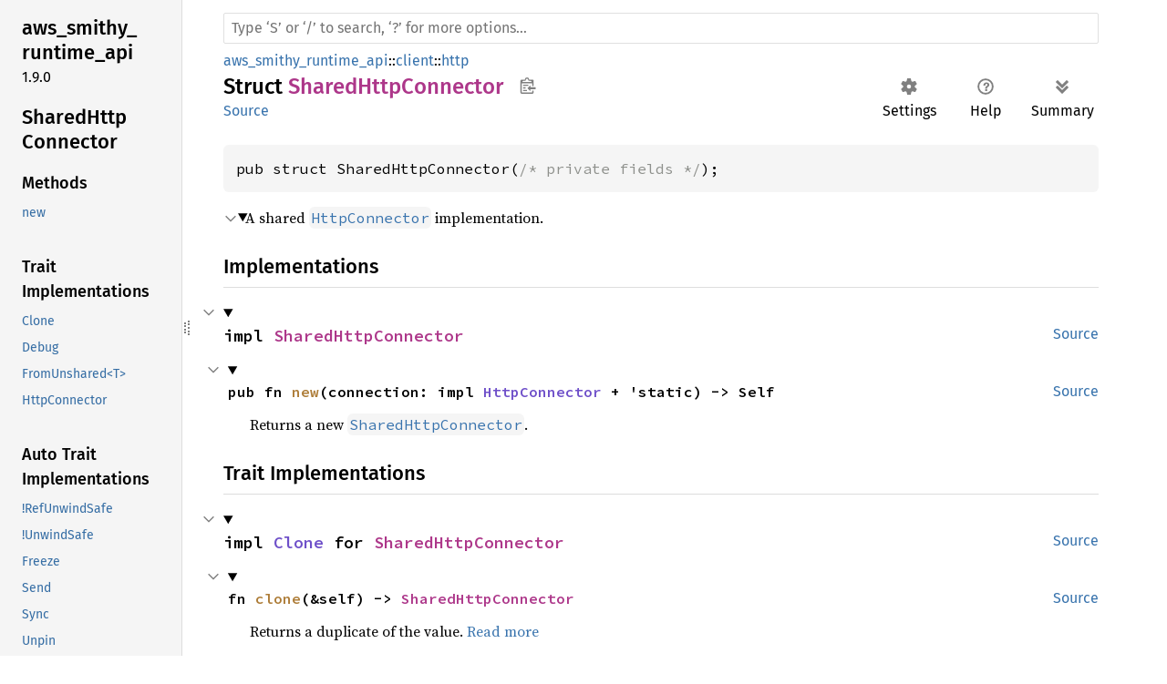

--- FILE ---
content_type: text/html
request_url: https://dev.materialize.com/api/rust-private/aws_smithy_runtime_api/client/http/struct.SharedHttpConnector.html
body_size: 46467
content:
<!DOCTYPE html><html lang="en"><head><meta charset="utf-8"><meta name="viewport" content="width=device-width, initial-scale=1.0"><meta name="generator" content="rustdoc"><meta name="description" content="A shared `HttpConnector` implementation."><title>SharedHttpConnector in aws_smithy_runtime_api::client::http - Rust</title><script>if(window.location.protocol!=="file:")document.head.insertAdjacentHTML("beforeend","SourceSerif4-Regular-6b053e98.ttf.woff2,FiraSans-Italic-81dc35de.woff2,FiraSans-Regular-0fe48ade.woff2,FiraSans-MediumItalic-ccf7e434.woff2,FiraSans-Medium-e1aa3f0a.woff2,SourceCodePro-Regular-8badfe75.ttf.woff2,SourceCodePro-Semibold-aa29a496.ttf.woff2".split(",").map(f=>`<link rel="preload" as="font" type="font/woff2"href="../../../static.files/${f}">`).join(""))</script><link rel="stylesheet" href="../../../static.files/normalize-9960930a.css"><link rel="stylesheet" href="../../../static.files/rustdoc-069232aa.css"><meta name="rustdoc-vars" data-root-path="../../../" data-static-root-path="../../../static.files/" data-current-crate="aws_smithy_runtime_api" data-themes="" data-resource-suffix="" data-rustdoc-version="1.91.0-nightly (c8ca44c98 2025-08-10)" data-channel="nightly" data-search-js="search-6c528b5c.js" data-settings-js="settings-5514c975.js" ><script src="../../../static.files/storage-68b7e25d.js"></script><script defer src="sidebar-items.js"></script><script defer src="../../../static.files/main-eebb9057.js"></script><noscript><link rel="stylesheet" href="../../../static.files/noscript-32bb7600.css"></noscript><link rel="alternate icon" type="image/png" href="../../../static.files/favicon-32x32-6580c154.png"><link rel="icon" type="image/svg+xml" href="../../../static.files/favicon-044be391.svg"><meta name="robots" content="noindex">

</head><body class="rustdoc struct"><!--[if lte IE 11]><div class="warning">This old browser is unsupported and will most likely display funky things.</div><![endif]--><nav class="mobile-topbar"><button class="sidebar-menu-toggle" title="show sidebar"></button></nav><nav class="sidebar"><div class="sidebar-crate"><h2><a href="../../../aws_smithy_runtime_api/index.html">aws_<wbr>smithy_<wbr>runtime_<wbr>api</a><span class="version">1.9.0</span></h2></div><div class="sidebar-elems"><section id="rustdoc-toc"><h2 class="location"><a href="#">Shared<wbr>Http<wbr>Connector</a></h2><h3><a href="#implementations">Methods</a></h3><ul class="block method"><li><a href="#method.new" title="new">new</a></li></ul><h3><a href="#trait-implementations">Trait Implementations</a></h3><ul class="block trait-implementation"><li><a href="#impl-Clone-for-SharedHttpConnector" title="Clone">Clone</a></li><li><a href="#impl-Debug-for-SharedHttpConnector" title="Debug">Debug</a></li><li><a href="#impl-FromUnshared%3CT%3E-for-SharedHttpConnector" title="FromUnshared&#60;T&#62;">FromUnshared&#60;T&#62;</a></li><li><a href="#impl-HttpConnector-for-SharedHttpConnector" title="HttpConnector">HttpConnector</a></li></ul><h3><a href="#synthetic-implementations">Auto Trait Implementations</a></h3><ul class="block synthetic-implementation"><li><a href="#impl-RefUnwindSafe-for-SharedHttpConnector" title="!RefUnwindSafe">!RefUnwindSafe</a></li><li><a href="#impl-UnwindSafe-for-SharedHttpConnector" title="!UnwindSafe">!UnwindSafe</a></li><li><a href="#impl-Freeze-for-SharedHttpConnector" title="Freeze">Freeze</a></li><li><a href="#impl-Send-for-SharedHttpConnector" title="Send">Send</a></li><li><a href="#impl-Sync-for-SharedHttpConnector" title="Sync">Sync</a></li><li><a href="#impl-Unpin-for-SharedHttpConnector" title="Unpin">Unpin</a></li></ul><h3><a href="#blanket-implementations">Blanket Implementations</a></h3><ul class="block blanket-implementation"><li><a href="#impl-Any-for-T" title="Any">Any</a></li><li><a href="#impl-Borrow%3CT%3E-for-T" title="Borrow&#60;T&#62;">Borrow&#60;T&#62;</a></li><li><a href="#impl-BorrowMut%3CT%3E-for-T" title="BorrowMut&#60;T&#62;">BorrowMut&#60;T&#62;</a></li><li><a href="#impl-CloneToUninit-for-T" title="CloneToUninit">CloneToUninit</a></li><li><a href="#impl-From%3CT%3E-for-T" title="From&#60;T&#62;">From&#60;T&#62;</a></li><li><a href="#impl-Instrument-for-T" title="Instrument">Instrument</a></li><li><a href="#impl-Into%3CU%3E-for-T" title="Into&#60;U&#62;">Into&#60;U&#62;</a></li><li><a href="#impl-IntoEither-for-T" title="IntoEither">IntoEither</a></li><li><a href="#impl-IntoShared%3CShared%3E-for-Unshared" title="IntoShared&#60;Shared&#62;">IntoShared&#60;Shared&#62;</a></li><li><a href="#impl-ToOwned-for-T" title="ToOwned">ToOwned</a></li><li><a href="#impl-TryFrom%3CU%3E-for-T" title="TryFrom&#60;U&#62;">TryFrom&#60;U&#62;</a></li><li><a href="#impl-TryInto%3CU%3E-for-T" title="TryInto&#60;U&#62;">TryInto&#60;U&#62;</a></li><li><a href="#impl-VZip%3CV%3E-for-T" title="VZip&#60;V&#62;">VZip&#60;V&#62;</a></li><li><a href="#impl-WithSubscriber-for-T" title="WithSubscriber">WithSubscriber</a></li></ul></section><div id="rustdoc-modnav"><h2><a href="index.html">In aws_<wbr>smithy_<wbr>runtime_<wbr>api::<wbr>client::<wbr>http</a></h2></div></div></nav><div class="sidebar-resizer" title="Drag to resize sidebar"></div><main><div class="width-limiter"><rustdoc-search></rustdoc-search><section id="main-content" class="content"><div class="main-heading"><div class="rustdoc-breadcrumbs"><a href="../../index.html">aws_smithy_runtime_api</a>::<wbr><a href="../index.html">client</a>::<wbr><a href="index.html">http</a></div><h1>Struct <span class="struct">SharedHttpConnector</span><button id="copy-path" title="Copy item path to clipboard">Copy item path</button></h1><rustdoc-toolbar></rustdoc-toolbar><span class="sub-heading"><a class="src" href="../../../src/aws_smithy_runtime_api/client/http.rs.html#84">Source</a> </span></div><pre class="rust item-decl"><code>pub struct SharedHttpConnector(<span class="comment">/* private fields */</span>);</code></pre><details class="toggle top-doc" open><summary class="hideme"><span>Expand description</span></summary><div class="docblock"><p>A shared <a href="trait.HttpConnector.html" title="trait aws_smithy_runtime_api::client::http::HttpConnector"><code>HttpConnector</code></a> implementation.</p>
</div></details><h2 id="implementations" class="section-header">Implementations<a href="#implementations" class="anchor">§</a></h2><div id="implementations-list"><details class="toggle implementors-toggle" open><summary><section id="impl-SharedHttpConnector" class="impl"><a class="src rightside" href="../../../src/aws_smithy_runtime_api/client/http.rs.html#86-91">Source</a><a href="#impl-SharedHttpConnector" class="anchor">§</a><h3 class="code-header">impl <a class="struct" href="struct.SharedHttpConnector.html" title="struct aws_smithy_runtime_api::client::http::SharedHttpConnector">SharedHttpConnector</a></h3></section></summary><div class="impl-items"><details class="toggle method-toggle" open><summary><section id="method.new" class="method"><a class="src rightside" href="../../../src/aws_smithy_runtime_api/client/http.rs.html#88-90">Source</a><h4 class="code-header">pub fn <a href="#method.new" class="fn">new</a>(connection: impl <a class="trait" href="trait.HttpConnector.html" title="trait aws_smithy_runtime_api::client::http::HttpConnector">HttpConnector</a> + 'static) -&gt; Self</h4></section></summary><div class="docblock"><p>Returns a new <a href="struct.SharedHttpConnector.html" title="struct aws_smithy_runtime_api::client::http::SharedHttpConnector"><code>SharedHttpConnector</code></a>.</p>
</div></details></div></details></div><h2 id="trait-implementations" class="section-header">Trait Implementations<a href="#trait-implementations" class="anchor">§</a></h2><div id="trait-implementations-list"><details class="toggle implementors-toggle" open><summary><section id="impl-Clone-for-SharedHttpConnector" class="impl"><a class="src rightside" href="../../../src/aws_smithy_runtime_api/client/http.rs.html#83">Source</a><a href="#impl-Clone-for-SharedHttpConnector" class="anchor">§</a><h3 class="code-header">impl <a class="trait" href="https://doc.rust-lang.org/nightly/core/clone/trait.Clone.html" title="trait core::clone::Clone">Clone</a> for <a class="struct" href="struct.SharedHttpConnector.html" title="struct aws_smithy_runtime_api::client::http::SharedHttpConnector">SharedHttpConnector</a></h3></section></summary><div class="impl-items"><details class="toggle method-toggle" open><summary><section id="method.clone" class="method trait-impl"><a class="src rightside" href="../../../src/aws_smithy_runtime_api/client/http.rs.html#83">Source</a><a href="#method.clone" class="anchor">§</a><h4 class="code-header">fn <a href="https://doc.rust-lang.org/nightly/core/clone/trait.Clone.html#tymethod.clone" class="fn">clone</a>(&amp;self) -&gt; <a class="struct" href="struct.SharedHttpConnector.html" title="struct aws_smithy_runtime_api::client::http::SharedHttpConnector">SharedHttpConnector</a></h4></section></summary><div class='docblock'>Returns a duplicate of the value. <a href="https://doc.rust-lang.org/nightly/core/clone/trait.Clone.html#tymethod.clone">Read more</a></div></details><details class="toggle method-toggle" open><summary><section id="method.clone_from" class="method trait-impl"><span class="rightside"><span class="since" title="Stable since Rust version 1.0.0">1.0.0</span> · <a class="src" href="https://doc.rust-lang.org/nightly/src/core/clone.rs.html#213-215">Source</a></span><a href="#method.clone_from" class="anchor">§</a><h4 class="code-header">fn <a href="https://doc.rust-lang.org/nightly/core/clone/trait.Clone.html#method.clone_from" class="fn">clone_from</a>(&amp;mut self, source: &amp;Self)</h4></section></summary><div class='docblock'>Performs copy-assignment from <code>source</code>. <a href="https://doc.rust-lang.org/nightly/core/clone/trait.Clone.html#method.clone_from">Read more</a></div></details></div></details><details class="toggle implementors-toggle" open><summary><section id="impl-Debug-for-SharedHttpConnector" class="impl"><a class="src rightside" href="../../../src/aws_smithy_runtime_api/client/http.rs.html#83">Source</a><a href="#impl-Debug-for-SharedHttpConnector" class="anchor">§</a><h3 class="code-header">impl <a class="trait" href="https://doc.rust-lang.org/nightly/core/fmt/trait.Debug.html" title="trait core::fmt::Debug">Debug</a> for <a class="struct" href="struct.SharedHttpConnector.html" title="struct aws_smithy_runtime_api::client::http::SharedHttpConnector">SharedHttpConnector</a></h3></section></summary><div class="impl-items"><details class="toggle method-toggle" open><summary><section id="method.fmt" class="method trait-impl"><a class="src rightside" href="../../../src/aws_smithy_runtime_api/client/http.rs.html#83">Source</a><a href="#method.fmt" class="anchor">§</a><h4 class="code-header">fn <a href="https://doc.rust-lang.org/nightly/core/fmt/trait.Debug.html#tymethod.fmt" class="fn">fmt</a>(&amp;self, f: &amp;mut <a class="struct" href="https://doc.rust-lang.org/nightly/core/fmt/struct.Formatter.html" title="struct core::fmt::Formatter">Formatter</a>&lt;'_&gt;) -&gt; <a class="type" href="https://doc.rust-lang.org/nightly/core/fmt/type.Result.html" title="type core::fmt::Result">Result</a></h4></section></summary><div class='docblock'>Formats the value using the given formatter. <a href="https://doc.rust-lang.org/nightly/core/fmt/trait.Debug.html#tymethod.fmt">Read more</a></div></details></div></details><details class="toggle implementors-toggle" open><summary><section id="impl-FromUnshared%3CT%3E-for-SharedHttpConnector" class="impl"><a class="src rightside" href="../../../src/aws_smithy_runtime_api/client/http.rs.html#99">Source</a><a href="#impl-FromUnshared%3CT%3E-for-SharedHttpConnector" class="anchor">§</a><h3 class="code-header">impl&lt;T&gt; <a class="trait" href="../../shared/trait.FromUnshared.html" title="trait aws_smithy_runtime_api::shared::FromUnshared">FromUnshared</a>&lt;T&gt; for <a class="struct" href="struct.SharedHttpConnector.html" title="struct aws_smithy_runtime_api::client::http::SharedHttpConnector">SharedHttpConnector</a><div class="where">where
    T: <a class="trait" href="trait.HttpConnector.html" title="trait aws_smithy_runtime_api::client::http::HttpConnector">HttpConnector</a> + 'static,</div></h3></section></summary><div class="impl-items"><details class="toggle method-toggle" open><summary><section id="method.from_unshared" class="method trait-impl"><a class="src rightside" href="../../../src/aws_smithy_runtime_api/client/http.rs.html#99">Source</a><a href="#method.from_unshared" class="anchor">§</a><h4 class="code-header">fn <a href="../../shared/trait.FromUnshared.html#tymethod.from_unshared" class="fn">from_unshared</a>(value: T) -&gt; Self</h4></section></summary><div class='docblock'>Creates a shared type from an unshared type.</div></details></div></details><details class="toggle implementors-toggle" open><summary><section id="impl-HttpConnector-for-SharedHttpConnector" class="impl"><a class="src rightside" href="../../../src/aws_smithy_runtime_api/client/http.rs.html#93-97">Source</a><a href="#impl-HttpConnector-for-SharedHttpConnector" class="anchor">§</a><h3 class="code-header">impl <a class="trait" href="trait.HttpConnector.html" title="trait aws_smithy_runtime_api::client::http::HttpConnector">HttpConnector</a> for <a class="struct" href="struct.SharedHttpConnector.html" title="struct aws_smithy_runtime_api::client::http::SharedHttpConnector">SharedHttpConnector</a></h3></section></summary><div class="impl-items"><details class="toggle method-toggle" open><summary><section id="method.call" class="method trait-impl"><a class="src rightside" href="../../../src/aws_smithy_runtime_api/client/http.rs.html#94-96">Source</a><a href="#method.call" class="anchor">§</a><h4 class="code-header">fn <a href="trait.HttpConnector.html#tymethod.call" class="fn">call</a>(&amp;self, request: <a class="type" href="../orchestrator/type.HttpRequest.html" title="type aws_smithy_runtime_api::client::orchestrator::HttpRequest">HttpRequest</a>) -&gt; <a class="struct" href="struct.HttpConnectorFuture.html" title="struct aws_smithy_runtime_api::client::http::HttpConnectorFuture">HttpConnectorFuture</a> <a href="#" class="tooltip" data-notable-ty="HttpConnectorFuture">ⓘ</a></h4></section></summary><div class='docblock'>Asynchronously converts a request into a response.</div></details></div></details></div><h2 id="synthetic-implementations" class="section-header">Auto Trait Implementations<a href="#synthetic-implementations" class="anchor">§</a></h2><div id="synthetic-implementations-list"><section id="impl-Freeze-for-SharedHttpConnector" class="impl"><a href="#impl-Freeze-for-SharedHttpConnector" class="anchor">§</a><h3 class="code-header">impl <a class="trait" href="https://doc.rust-lang.org/nightly/core/marker/trait.Freeze.html" title="trait core::marker::Freeze">Freeze</a> for <a class="struct" href="struct.SharedHttpConnector.html" title="struct aws_smithy_runtime_api::client::http::SharedHttpConnector">SharedHttpConnector</a></h3></section><section id="impl-RefUnwindSafe-for-SharedHttpConnector" class="impl"><a href="#impl-RefUnwindSafe-for-SharedHttpConnector" class="anchor">§</a><h3 class="code-header">impl !<a class="trait" href="https://doc.rust-lang.org/nightly/core/panic/unwind_safe/trait.RefUnwindSafe.html" title="trait core::panic::unwind_safe::RefUnwindSafe">RefUnwindSafe</a> for <a class="struct" href="struct.SharedHttpConnector.html" title="struct aws_smithy_runtime_api::client::http::SharedHttpConnector">SharedHttpConnector</a></h3></section><section id="impl-Send-for-SharedHttpConnector" class="impl"><a href="#impl-Send-for-SharedHttpConnector" class="anchor">§</a><h3 class="code-header">impl <a class="trait" href="https://doc.rust-lang.org/nightly/core/marker/trait.Send.html" title="trait core::marker::Send">Send</a> for <a class="struct" href="struct.SharedHttpConnector.html" title="struct aws_smithy_runtime_api::client::http::SharedHttpConnector">SharedHttpConnector</a></h3></section><section id="impl-Sync-for-SharedHttpConnector" class="impl"><a href="#impl-Sync-for-SharedHttpConnector" class="anchor">§</a><h3 class="code-header">impl <a class="trait" href="https://doc.rust-lang.org/nightly/core/marker/trait.Sync.html" title="trait core::marker::Sync">Sync</a> for <a class="struct" href="struct.SharedHttpConnector.html" title="struct aws_smithy_runtime_api::client::http::SharedHttpConnector">SharedHttpConnector</a></h3></section><section id="impl-Unpin-for-SharedHttpConnector" class="impl"><a href="#impl-Unpin-for-SharedHttpConnector" class="anchor">§</a><h3 class="code-header">impl <a class="trait" href="https://doc.rust-lang.org/nightly/core/marker/trait.Unpin.html" title="trait core::marker::Unpin">Unpin</a> for <a class="struct" href="struct.SharedHttpConnector.html" title="struct aws_smithy_runtime_api::client::http::SharedHttpConnector">SharedHttpConnector</a></h3></section><section id="impl-UnwindSafe-for-SharedHttpConnector" class="impl"><a href="#impl-UnwindSafe-for-SharedHttpConnector" class="anchor">§</a><h3 class="code-header">impl !<a class="trait" href="https://doc.rust-lang.org/nightly/core/panic/unwind_safe/trait.UnwindSafe.html" title="trait core::panic::unwind_safe::UnwindSafe">UnwindSafe</a> for <a class="struct" href="struct.SharedHttpConnector.html" title="struct aws_smithy_runtime_api::client::http::SharedHttpConnector">SharedHttpConnector</a></h3></section></div><h2 id="blanket-implementations" class="section-header">Blanket Implementations<a href="#blanket-implementations" class="anchor">§</a></h2><div id="blanket-implementations-list"><details class="toggle implementors-toggle"><summary><section id="impl-Any-for-T" class="impl"><a class="src rightside" href="https://doc.rust-lang.org/nightly/src/core/any.rs.html#138">Source</a><a href="#impl-Any-for-T" class="anchor">§</a><h3 class="code-header">impl&lt;T&gt; <a class="trait" href="https://doc.rust-lang.org/nightly/core/any/trait.Any.html" title="trait core::any::Any">Any</a> for T<div class="where">where
    T: 'static + ?<a class="trait" href="https://doc.rust-lang.org/nightly/core/marker/trait.Sized.html" title="trait core::marker::Sized">Sized</a>,</div></h3></section></summary><div class="impl-items"><details class="toggle method-toggle" open><summary><section id="method.type_id" class="method trait-impl"><a class="src rightside" href="https://doc.rust-lang.org/nightly/src/core/any.rs.html#139">Source</a><a href="#method.type_id" class="anchor">§</a><h4 class="code-header">fn <a href="https://doc.rust-lang.org/nightly/core/any/trait.Any.html#tymethod.type_id" class="fn">type_id</a>(&amp;self) -&gt; <a class="struct" href="https://doc.rust-lang.org/nightly/core/any/struct.TypeId.html" title="struct core::any::TypeId">TypeId</a></h4></section></summary><div class='docblock'>Gets the <code>TypeId</code> of <code>self</code>. <a href="https://doc.rust-lang.org/nightly/core/any/trait.Any.html#tymethod.type_id">Read more</a></div></details></div></details><details class="toggle implementors-toggle"><summary><section id="impl-Borrow%3CT%3E-for-T" class="impl"><a class="src rightside" href="https://doc.rust-lang.org/nightly/src/core/borrow.rs.html#209">Source</a><a href="#impl-Borrow%3CT%3E-for-T" class="anchor">§</a><h3 class="code-header">impl&lt;T&gt; <a class="trait" href="https://doc.rust-lang.org/nightly/core/borrow/trait.Borrow.html" title="trait core::borrow::Borrow">Borrow</a>&lt;T&gt; for T<div class="where">where
    T: ?<a class="trait" href="https://doc.rust-lang.org/nightly/core/marker/trait.Sized.html" title="trait core::marker::Sized">Sized</a>,</div></h3></section></summary><div class="impl-items"><details class="toggle method-toggle" open><summary><section id="method.borrow" class="method trait-impl"><a class="src rightside" href="https://doc.rust-lang.org/nightly/src/core/borrow.rs.html#211">Source</a><a href="#method.borrow" class="anchor">§</a><h4 class="code-header">fn <a href="https://doc.rust-lang.org/nightly/core/borrow/trait.Borrow.html#tymethod.borrow" class="fn">borrow</a>(&amp;self) -&gt; <a class="primitive" href="https://doc.rust-lang.org/nightly/std/primitive.reference.html">&amp;T</a></h4></section></summary><div class='docblock'>Immutably borrows from an owned value. <a href="https://doc.rust-lang.org/nightly/core/borrow/trait.Borrow.html#tymethod.borrow">Read more</a></div></details></div></details><details class="toggle implementors-toggle"><summary><section id="impl-BorrowMut%3CT%3E-for-T" class="impl"><a class="src rightside" href="https://doc.rust-lang.org/nightly/src/core/borrow.rs.html#217">Source</a><a href="#impl-BorrowMut%3CT%3E-for-T" class="anchor">§</a><h3 class="code-header">impl&lt;T&gt; <a class="trait" href="https://doc.rust-lang.org/nightly/core/borrow/trait.BorrowMut.html" title="trait core::borrow::BorrowMut">BorrowMut</a>&lt;T&gt; for T<div class="where">where
    T: ?<a class="trait" href="https://doc.rust-lang.org/nightly/core/marker/trait.Sized.html" title="trait core::marker::Sized">Sized</a>,</div></h3></section></summary><div class="impl-items"><details class="toggle method-toggle" open><summary><section id="method.borrow_mut" class="method trait-impl"><a class="src rightside" href="https://doc.rust-lang.org/nightly/src/core/borrow.rs.html#218">Source</a><a href="#method.borrow_mut" class="anchor">§</a><h4 class="code-header">fn <a href="https://doc.rust-lang.org/nightly/core/borrow/trait.BorrowMut.html#tymethod.borrow_mut" class="fn">borrow_mut</a>(&amp;mut self) -&gt; <a class="primitive" href="https://doc.rust-lang.org/nightly/std/primitive.reference.html">&amp;mut T</a></h4></section></summary><div class='docblock'>Mutably borrows from an owned value. <a href="https://doc.rust-lang.org/nightly/core/borrow/trait.BorrowMut.html#tymethod.borrow_mut">Read more</a></div></details></div></details><details class="toggle implementors-toggle"><summary><section id="impl-CloneToUninit-for-T" class="impl"><a class="src rightside" href="https://doc.rust-lang.org/nightly/src/core/clone.rs.html#483">Source</a><a href="#impl-CloneToUninit-for-T" class="anchor">§</a><h3 class="code-header">impl&lt;T&gt; <a class="trait" href="https://doc.rust-lang.org/nightly/core/clone/trait.CloneToUninit.html" title="trait core::clone::CloneToUninit">CloneToUninit</a> for T<div class="where">where
    T: <a class="trait" href="https://doc.rust-lang.org/nightly/core/clone/trait.Clone.html" title="trait core::clone::Clone">Clone</a>,</div></h3></section></summary><div class="impl-items"><details class="toggle method-toggle" open><summary><section id="method.clone_to_uninit" class="method trait-impl"><a class="src rightside" href="https://doc.rust-lang.org/nightly/src/core/clone.rs.html#485">Source</a><a href="#method.clone_to_uninit" class="anchor">§</a><h4 class="code-header">unsafe fn <a href="https://doc.rust-lang.org/nightly/core/clone/trait.CloneToUninit.html#tymethod.clone_to_uninit" class="fn">clone_to_uninit</a>(&amp;self, dest: <a class="primitive" href="https://doc.rust-lang.org/nightly/std/primitive.pointer.html">*mut </a><a class="primitive" href="https://doc.rust-lang.org/nightly/std/primitive.u8.html">u8</a>)</h4></section></summary><span class="item-info"><div class="stab unstable"><span class="emoji">🔬</span><span>This is a nightly-only experimental API. (<code>clone_to_uninit</code>)</span></div></span><div class='docblock'>Performs copy-assignment from <code>self</code> to <code>dest</code>. <a href="https://doc.rust-lang.org/nightly/core/clone/trait.CloneToUninit.html#tymethod.clone_to_uninit">Read more</a></div></details></div></details><details class="toggle implementors-toggle"><summary><section id="impl-From%3CT%3E-for-T" class="impl"><a class="src rightside" href="https://doc.rust-lang.org/nightly/src/core/convert/mod.rs.html#791">Source</a><a href="#impl-From%3CT%3E-for-T" class="anchor">§</a><h3 class="code-header">impl&lt;T&gt; <a class="trait" href="https://doc.rust-lang.org/nightly/core/convert/trait.From.html" title="trait core::convert::From">From</a>&lt;T&gt; for T</h3></section></summary><div class="impl-items"><details class="toggle method-toggle" open><summary><section id="method.from" class="method trait-impl"><a class="src rightside" href="https://doc.rust-lang.org/nightly/src/core/convert/mod.rs.html#794">Source</a><a href="#method.from" class="anchor">§</a><h4 class="code-header">fn <a href="https://doc.rust-lang.org/nightly/core/convert/trait.From.html#tymethod.from" class="fn">from</a>(t: T) -&gt; T</h4></section></summary><div class="docblock"><p>Returns the argument unchanged.</p>
</div></details></div></details><details class="toggle implementors-toggle"><summary><section id="impl-Instrument-for-T" class="impl"><a class="src rightside" href="../../../src/tracing/instrument.rs.html#325">Source</a><a href="#impl-Instrument-for-T" class="anchor">§</a><h3 class="code-header">impl&lt;T&gt; <a class="trait" href="../../../tracing/instrument/trait.Instrument.html" title="trait tracing::instrument::Instrument">Instrument</a> for T</h3></section></summary><div class="impl-items"><details class="toggle method-toggle" open><summary><section id="method.instrument" class="method trait-impl"><a class="src rightside" href="../../../src/tracing/instrument.rs.html#86">Source</a><a href="#method.instrument" class="anchor">§</a><h4 class="code-header">fn <a href="../../../tracing/instrument/trait.Instrument.html#method.instrument" class="fn">instrument</a>(self, span: <a class="struct" href="../../../tracing/span/struct.Span.html" title="struct tracing::span::Span">Span</a>) -&gt; <a class="struct" href="../../../tracing/instrument/struct.Instrumented.html" title="struct tracing::instrument::Instrumented">Instrumented</a>&lt;Self&gt;</h4></section></summary><div class='docblock'>Instruments this type with the provided <a href="../../../tracing/span/struct.Span.html" title="struct tracing::span::Span"><code>Span</code></a>, returning an
<code>Instrumented</code> wrapper. <a href="../../../tracing/instrument/trait.Instrument.html#method.instrument">Read more</a></div></details><details class="toggle method-toggle" open><summary><section id="method.in_current_span" class="method trait-impl"><a class="src rightside" href="../../../src/tracing/instrument.rs.html#128">Source</a><a href="#method.in_current_span" class="anchor">§</a><h4 class="code-header">fn <a href="../../../tracing/instrument/trait.Instrument.html#method.in_current_span" class="fn">in_current_span</a>(self) -&gt; <a class="struct" href="../../../tracing/instrument/struct.Instrumented.html" title="struct tracing::instrument::Instrumented">Instrumented</a>&lt;Self&gt;</h4></section></summary><div class='docblock'>Instruments this type with the <a href="../../../tracing/span/struct.Span.html#method.current" title="associated function tracing::span::Span::current">current</a> <a href="../../../tracing/span/struct.Span.html" title="struct tracing::span::Span"><code>Span</code></a>, returning an
<code>Instrumented</code> wrapper. <a href="../../../tracing/instrument/trait.Instrument.html#method.in_current_span">Read more</a></div></details></div></details><details class="toggle implementors-toggle"><summary><section id="impl-Into%3CU%3E-for-T" class="impl"><a class="src rightside" href="https://doc.rust-lang.org/nightly/src/core/convert/mod.rs.html#773-775">Source</a><a href="#impl-Into%3CU%3E-for-T" class="anchor">§</a><h3 class="code-header">impl&lt;T, U&gt; <a class="trait" href="https://doc.rust-lang.org/nightly/core/convert/trait.Into.html" title="trait core::convert::Into">Into</a>&lt;U&gt; for T<div class="where">where
    U: <a class="trait" href="https://doc.rust-lang.org/nightly/core/convert/trait.From.html" title="trait core::convert::From">From</a>&lt;T&gt;,</div></h3></section></summary><div class="impl-items"><details class="toggle method-toggle" open><summary><section id="method.into" class="method trait-impl"><a class="src rightside" href="https://doc.rust-lang.org/nightly/src/core/convert/mod.rs.html#783">Source</a><a href="#method.into" class="anchor">§</a><h4 class="code-header">fn <a href="https://doc.rust-lang.org/nightly/core/convert/trait.Into.html#tymethod.into" class="fn">into</a>(self) -&gt; U</h4></section></summary><div class="docblock"><p>Calls <code>U::from(self)</code>.</p>
<p>That is, this conversion is whatever the implementation of
<code><a href="https://doc.rust-lang.org/nightly/core/convert/trait.From.html" title="trait core::convert::From">From</a>&lt;T&gt; for U</code> chooses to do.</p>
</div></details></div></details><details class="toggle implementors-toggle"><summary><section id="impl-IntoEither-for-T" class="impl"><a class="src rightside" href="../../../src/either/into_either.rs.html#64">Source</a><a href="#impl-IntoEither-for-T" class="anchor">§</a><h3 class="code-header">impl&lt;T&gt; <a class="trait" href="../../../either/into_either/trait.IntoEither.html" title="trait either::into_either::IntoEither">IntoEither</a> for T</h3></section></summary><div class="impl-items"><details class="toggle method-toggle" open><summary><section id="method.into_either" class="method trait-impl"><a class="src rightside" href="../../../src/either/into_either.rs.html#29">Source</a><a href="#method.into_either" class="anchor">§</a><h4 class="code-header">fn <a href="../../../either/into_either/trait.IntoEither.html#method.into_either" class="fn">into_either</a>(self, into_left: <a class="primitive" href="https://doc.rust-lang.org/nightly/std/primitive.bool.html">bool</a>) -&gt; <a class="enum" href="../../../either/enum.Either.html" title="enum either::Either">Either</a>&lt;Self, Self&gt;</h4></section></summary><div class='docblock'>Converts <code>self</code> into a <a href="../../../either/enum.Either.html#variant.Left" title="variant either::Either::Left"><code>Left</code></a> variant of <a href="../../../either/enum.Either.html" title="enum either::Either"><code>Either&lt;Self, Self&gt;</code></a>
if <code>into_left</code> is <code>true</code>.
Converts <code>self</code> into a <a href="../../../either/enum.Either.html#variant.Right" title="variant either::Either::Right"><code>Right</code></a> variant of <a href="../../../either/enum.Either.html" title="enum either::Either"><code>Either&lt;Self, Self&gt;</code></a>
otherwise. <a href="../../../either/into_either/trait.IntoEither.html#method.into_either">Read more</a></div></details><details class="toggle method-toggle" open><summary><section id="method.into_either_with" class="method trait-impl"><a class="src rightside" href="../../../src/either/into_either.rs.html#55-57">Source</a><a href="#method.into_either_with" class="anchor">§</a><h4 class="code-header">fn <a href="../../../either/into_either/trait.IntoEither.html#method.into_either_with" class="fn">into_either_with</a>&lt;F&gt;(self, into_left: F) -&gt; <a class="enum" href="../../../either/enum.Either.html" title="enum either::Either">Either</a>&lt;Self, Self&gt;<div class="where">where
    F: <a class="trait" href="https://doc.rust-lang.org/nightly/core/ops/function/trait.FnOnce.html" title="trait core::ops::function::FnOnce">FnOnce</a>(&amp;Self) -&gt; <a class="primitive" href="https://doc.rust-lang.org/nightly/std/primitive.bool.html">bool</a>,</div></h4></section></summary><div class='docblock'>Converts <code>self</code> into a <a href="../../../either/enum.Either.html#variant.Left" title="variant either::Either::Left"><code>Left</code></a> variant of <a href="../../../either/enum.Either.html" title="enum either::Either"><code>Either&lt;Self, Self&gt;</code></a>
if <code>into_left(&amp;self)</code> returns <code>true</code>.
Converts <code>self</code> into a <a href="../../../either/enum.Either.html#variant.Right" title="variant either::Either::Right"><code>Right</code></a> variant of <a href="../../../either/enum.Either.html" title="enum either::Either"><code>Either&lt;Self, Self&gt;</code></a>
otherwise. <a href="../../../either/into_either/trait.IntoEither.html#method.into_either_with">Read more</a></div></details></div></details><details class="toggle implementors-toggle"><summary><section id="impl-IntoShared%3CShared%3E-for-Unshared" class="impl"><a class="src rightside" href="../../../src/aws_smithy_runtime_api/shared.rs.html#114-121">Source</a><a href="#impl-IntoShared%3CShared%3E-for-Unshared" class="anchor">§</a><h3 class="code-header">impl&lt;Unshared, Shared&gt; <a class="trait" href="../../shared/trait.IntoShared.html" title="trait aws_smithy_runtime_api::shared::IntoShared">IntoShared</a>&lt;Shared&gt; for Unshared<div class="where">where
    Shared: <a class="trait" href="../../shared/trait.FromUnshared.html" title="trait aws_smithy_runtime_api::shared::FromUnshared">FromUnshared</a>&lt;Unshared&gt;,</div></h3></section></summary><div class="impl-items"><details class="toggle method-toggle" open><summary><section id="method.into_shared" class="method trait-impl"><a class="src rightside" href="../../../src/aws_smithy_runtime_api/shared.rs.html#118-120">Source</a><a href="#method.into_shared" class="anchor">§</a><h4 class="code-header">fn <a href="../../shared/trait.IntoShared.html#tymethod.into_shared" class="fn">into_shared</a>(self) -&gt; Shared</h4></section></summary><div class='docblock'>Creates a shared type from an unshared type.</div></details></div></details><details class="toggle implementors-toggle"><summary><section id="impl-ToOwned-for-T" class="impl"><a class="src rightside" href="https://doc.rust-lang.org/nightly/src/alloc/borrow.rs.html#82-84">Source</a><a href="#impl-ToOwned-for-T" class="anchor">§</a><h3 class="code-header">impl&lt;T&gt; <a class="trait" href="https://doc.rust-lang.org/nightly/alloc/borrow/trait.ToOwned.html" title="trait alloc::borrow::ToOwned">ToOwned</a> for T<div class="where">where
    T: <a class="trait" href="https://doc.rust-lang.org/nightly/core/clone/trait.Clone.html" title="trait core::clone::Clone">Clone</a>,</div></h3></section></summary><div class="impl-items"><details class="toggle" open><summary><section id="associatedtype.Owned" class="associatedtype trait-impl"><a class="src rightside" href="https://doc.rust-lang.org/nightly/src/alloc/borrow.rs.html#86">Source</a><a href="#associatedtype.Owned" class="anchor">§</a><h4 class="code-header">type <a href="https://doc.rust-lang.org/nightly/alloc/borrow/trait.ToOwned.html#associatedtype.Owned" class="associatedtype">Owned</a> = T</h4></section></summary><div class='docblock'>The resulting type after obtaining ownership.</div></details><details class="toggle method-toggle" open><summary><section id="method.to_owned" class="method trait-impl"><a class="src rightside" href="https://doc.rust-lang.org/nightly/src/alloc/borrow.rs.html#87">Source</a><a href="#method.to_owned" class="anchor">§</a><h4 class="code-header">fn <a href="https://doc.rust-lang.org/nightly/alloc/borrow/trait.ToOwned.html#tymethod.to_owned" class="fn">to_owned</a>(&amp;self) -&gt; T</h4></section></summary><div class='docblock'>Creates owned data from borrowed data, usually by cloning. <a href="https://doc.rust-lang.org/nightly/alloc/borrow/trait.ToOwned.html#tymethod.to_owned">Read more</a></div></details><details class="toggle method-toggle" open><summary><section id="method.clone_into" class="method trait-impl"><a class="src rightside" href="https://doc.rust-lang.org/nightly/src/alloc/borrow.rs.html#91">Source</a><a href="#method.clone_into" class="anchor">§</a><h4 class="code-header">fn <a href="https://doc.rust-lang.org/nightly/alloc/borrow/trait.ToOwned.html#method.clone_into" class="fn">clone_into</a>(&amp;self, target: <a class="primitive" href="https://doc.rust-lang.org/nightly/std/primitive.reference.html">&amp;mut T</a>)</h4></section></summary><div class='docblock'>Uses borrowed data to replace owned data, usually by cloning. <a href="https://doc.rust-lang.org/nightly/alloc/borrow/trait.ToOwned.html#method.clone_into">Read more</a></div></details></div></details><details class="toggle implementors-toggle"><summary><section id="impl-TryFrom%3CU%3E-for-T" class="impl"><a class="src rightside" href="https://doc.rust-lang.org/nightly/src/core/convert/mod.rs.html#833-835">Source</a><a href="#impl-TryFrom%3CU%3E-for-T" class="anchor">§</a><h3 class="code-header">impl&lt;T, U&gt; <a class="trait" href="https://doc.rust-lang.org/nightly/core/convert/trait.TryFrom.html" title="trait core::convert::TryFrom">TryFrom</a>&lt;U&gt; for T<div class="where">where
    U: <a class="trait" href="https://doc.rust-lang.org/nightly/core/convert/trait.Into.html" title="trait core::convert::Into">Into</a>&lt;T&gt;,</div></h3></section></summary><div class="impl-items"><details class="toggle" open><summary><section id="associatedtype.Error-1" class="associatedtype trait-impl"><a class="src rightside" href="https://doc.rust-lang.org/nightly/src/core/convert/mod.rs.html#837">Source</a><a href="#associatedtype.Error-1" class="anchor">§</a><h4 class="code-header">type <a href="https://doc.rust-lang.org/nightly/core/convert/trait.TryFrom.html#associatedtype.Error" class="associatedtype">Error</a> = <a class="enum" href="https://doc.rust-lang.org/nightly/core/convert/enum.Infallible.html" title="enum core::convert::Infallible">Infallible</a></h4></section></summary><div class='docblock'>The type returned in the event of a conversion error.</div></details><details class="toggle method-toggle" open><summary><section id="method.try_from" class="method trait-impl"><a class="src rightside" href="https://doc.rust-lang.org/nightly/src/core/convert/mod.rs.html#840">Source</a><a href="#method.try_from" class="anchor">§</a><h4 class="code-header">fn <a href="https://doc.rust-lang.org/nightly/core/convert/trait.TryFrom.html#tymethod.try_from" class="fn">try_from</a>(value: U) -&gt; <a class="enum" href="https://doc.rust-lang.org/nightly/core/result/enum.Result.html" title="enum core::result::Result">Result</a>&lt;T, &lt;T as <a class="trait" href="https://doc.rust-lang.org/nightly/core/convert/trait.TryFrom.html" title="trait core::convert::TryFrom">TryFrom</a>&lt;U&gt;&gt;::<a class="associatedtype" href="https://doc.rust-lang.org/nightly/core/convert/trait.TryFrom.html#associatedtype.Error" title="type core::convert::TryFrom::Error">Error</a>&gt;</h4></section></summary><div class='docblock'>Performs the conversion.</div></details></div></details><details class="toggle implementors-toggle"><summary><section id="impl-TryInto%3CU%3E-for-T" class="impl"><a class="src rightside" href="https://doc.rust-lang.org/nightly/src/core/convert/mod.rs.html#817-819">Source</a><a href="#impl-TryInto%3CU%3E-for-T" class="anchor">§</a><h3 class="code-header">impl&lt;T, U&gt; <a class="trait" href="https://doc.rust-lang.org/nightly/core/convert/trait.TryInto.html" title="trait core::convert::TryInto">TryInto</a>&lt;U&gt; for T<div class="where">where
    U: <a class="trait" href="https://doc.rust-lang.org/nightly/core/convert/trait.TryFrom.html" title="trait core::convert::TryFrom">TryFrom</a>&lt;T&gt;,</div></h3></section></summary><div class="impl-items"><details class="toggle" open><summary><section id="associatedtype.Error" class="associatedtype trait-impl"><a class="src rightside" href="https://doc.rust-lang.org/nightly/src/core/convert/mod.rs.html#821">Source</a><a href="#associatedtype.Error" class="anchor">§</a><h4 class="code-header">type <a href="https://doc.rust-lang.org/nightly/core/convert/trait.TryInto.html#associatedtype.Error" class="associatedtype">Error</a> = &lt;U as <a class="trait" href="https://doc.rust-lang.org/nightly/core/convert/trait.TryFrom.html" title="trait core::convert::TryFrom">TryFrom</a>&lt;T&gt;&gt;::<a class="associatedtype" href="https://doc.rust-lang.org/nightly/core/convert/trait.TryFrom.html#associatedtype.Error" title="type core::convert::TryFrom::Error">Error</a></h4></section></summary><div class='docblock'>The type returned in the event of a conversion error.</div></details><details class="toggle method-toggle" open><summary><section id="method.try_into" class="method trait-impl"><a class="src rightside" href="https://doc.rust-lang.org/nightly/src/core/convert/mod.rs.html#824">Source</a><a href="#method.try_into" class="anchor">§</a><h4 class="code-header">fn <a href="https://doc.rust-lang.org/nightly/core/convert/trait.TryInto.html#tymethod.try_into" class="fn">try_into</a>(self) -&gt; <a class="enum" href="https://doc.rust-lang.org/nightly/core/result/enum.Result.html" title="enum core::result::Result">Result</a>&lt;U, &lt;U as <a class="trait" href="https://doc.rust-lang.org/nightly/core/convert/trait.TryFrom.html" title="trait core::convert::TryFrom">TryFrom</a>&lt;T&gt;&gt;::<a class="associatedtype" href="https://doc.rust-lang.org/nightly/core/convert/trait.TryFrom.html#associatedtype.Error" title="type core::convert::TryFrom::Error">Error</a>&gt;</h4></section></summary><div class='docblock'>Performs the conversion.</div></details></div></details><details class="toggle implementors-toggle"><summary><section id="impl-VZip%3CV%3E-for-T" class="impl"><a class="src rightside" href="../../../src/ppv_lite86/types.rs.html#221-223">Source</a><a href="#impl-VZip%3CV%3E-for-T" class="anchor">§</a><h3 class="code-header">impl&lt;V, T&gt; <a class="trait" href="../../../ppv_lite86/types/trait.VZip.html" title="trait ppv_lite86::types::VZip">VZip</a>&lt;V&gt; for T<div class="where">where
    V: <a class="trait" href="../../../ppv_lite86/types/trait.MultiLane.html" title="trait ppv_lite86::types::MultiLane">MultiLane</a>&lt;T&gt;,</div></h3></section></summary><div class="impl-items"><section id="method.vzip" class="method trait-impl"><a class="src rightside" href="../../../src/ppv_lite86/types.rs.html#226">Source</a><a href="#method.vzip" class="anchor">§</a><h4 class="code-header">fn <a href="../../../ppv_lite86/types/trait.VZip.html#tymethod.vzip" class="fn">vzip</a>(self) -&gt; V</h4></section></div></details><details class="toggle implementors-toggle"><summary><section id="impl-WithSubscriber-for-T" class="impl"><a class="src rightside" href="../../../src/tracing/instrument.rs.html#393">Source</a><a href="#impl-WithSubscriber-for-T" class="anchor">§</a><h3 class="code-header">impl&lt;T&gt; <a class="trait" href="../../../tracing/instrument/trait.WithSubscriber.html" title="trait tracing::instrument::WithSubscriber">WithSubscriber</a> for T</h3></section></summary><div class="impl-items"><details class="toggle method-toggle" open><summary><section id="method.with_subscriber" class="method trait-impl"><a class="src rightside" href="../../../src/tracing/instrument.rs.html#176-178">Source</a><a href="#method.with_subscriber" class="anchor">§</a><h4 class="code-header">fn <a href="../../../tracing/instrument/trait.WithSubscriber.html#method.with_subscriber" class="fn">with_subscriber</a>&lt;S&gt;(self, subscriber: S) -&gt; <a class="struct" href="../../../tracing/instrument/struct.WithDispatch.html" title="struct tracing::instrument::WithDispatch">WithDispatch</a>&lt;Self&gt;<div class="where">where
    S: <a class="trait" href="https://doc.rust-lang.org/nightly/core/convert/trait.Into.html" title="trait core::convert::Into">Into</a>&lt;<a class="struct" href="../../../tracing_core/dispatcher/struct.Dispatch.html" title="struct tracing_core::dispatcher::Dispatch">Dispatch</a>&gt;,</div></h4></section></summary><div class='docblock'>Attaches the provided <a href="../../../tracing_core/subscriber/trait.Subscriber.html" title="trait tracing_core::subscriber::Subscriber"><code>Subscriber</code></a> to this type, returning a
<a href="../../../tracing/instrument/struct.WithDispatch.html" title="struct tracing::instrument::WithDispatch"><code>WithDispatch</code></a> wrapper. <a href="../../../tracing/instrument/trait.WithSubscriber.html#method.with_subscriber">Read more</a></div></details><details class="toggle method-toggle" open><summary><section id="method.with_current_subscriber" class="method trait-impl"><a class="src rightside" href="../../../src/tracing/instrument.rs.html#228">Source</a><a href="#method.with_current_subscriber" class="anchor">§</a><h4 class="code-header">fn <a href="../../../tracing/instrument/trait.WithSubscriber.html#method.with_current_subscriber" class="fn">with_current_subscriber</a>(self) -&gt; <a class="struct" href="../../../tracing/instrument/struct.WithDispatch.html" title="struct tracing::instrument::WithDispatch">WithDispatch</a>&lt;Self&gt;</h4></section></summary><div class='docblock'>Attaches the current <a href="../../../tracing/dispatcher/index.html#setting-the-default-subscriber" title="mod tracing::dispatcher">default</a> <a href="../../../tracing_core/subscriber/trait.Subscriber.html" title="trait tracing_core::subscriber::Subscriber"><code>Subscriber</code></a> to this type, returning a
<a href="../../../tracing/instrument/struct.WithDispatch.html" title="struct tracing::instrument::WithDispatch"><code>WithDispatch</code></a> wrapper. <a href="../../../tracing/instrument/trait.WithSubscriber.html#method.with_current_subscriber">Read more</a></div></details></div></details></div><script type="text/json" id="notable-traits-data">{"HttpConnectorFuture":"<h3>Notable traits for <code><a class=\"struct\" href=\"struct.HttpConnectorFuture.html\" title=\"struct aws_smithy_runtime_api::client::http::HttpConnectorFuture\">HttpConnectorFuture</a></code></h3><pre><code><div class=\"where\">impl <a class=\"trait\" href=\"https://doc.rust-lang.org/nightly/core/future/future/trait.Future.html\" title=\"trait core::future::future::Future\">Future</a> for <a class=\"struct\" href=\"struct.HttpConnectorFuture.html\" title=\"struct aws_smithy_runtime_api::client::http::HttpConnectorFuture\">HttpConnectorFuture</a></div><div class=\"where\">    type <a href=\"https://doc.rust-lang.org/nightly/core/future/future/trait.Future.html#associatedtype.Output\" class=\"associatedtype\">Output</a> = <a class=\"enum\" href=\"https://doc.rust-lang.org/nightly/core/result/enum.Result.html\" title=\"enum core::result::Result\">Result</a>&lt;<a class=\"type\" href=\"../orchestrator/type.HttpResponse.html\" title=\"type aws_smithy_runtime_api::client::orchestrator::HttpResponse\">HttpResponse</a>, <a class=\"struct\" href=\"../result/struct.ConnectorError.html\" title=\"struct aws_smithy_runtime_api::client::result::ConnectorError\">ConnectorError</a>&gt;;</div>"}</script></section></div></main></body></html>

--- FILE ---
content_type: text/javascript
request_url: https://dev.materialize.com/api/rust-private/static.files/main-eebb9057.js
body_size: 40575
content:
"use strict";window.RUSTDOC_TOOLTIP_HOVER_MS=300;window.RUSTDOC_TOOLTIP_HOVER_EXIT_MS=450;function resourcePath(basename,extension){return getVar("root-path")+basename+getVar("resource-suffix")+extension;}function hideMain(){addClass(document.getElementById(MAIN_ID),"hidden");const toggle=document.getElementById("toggle-all-docs");if(toggle){toggle.setAttribute("disabled","disabled");}}function showMain(){const main=document.getElementById(MAIN_ID);if(!main){return;}removeClass(main,"hidden");const mainHeading=main.querySelector(".main-heading");if(mainHeading&&window.searchState.rustdocToolbar){if(window.searchState.rustdocToolbar.parentElement){window.searchState.rustdocToolbar.parentElement.removeChild(window.searchState.rustdocToolbar,);}mainHeading.appendChild(window.searchState.rustdocToolbar);}const toggle=document.getElementById("toggle-all-docs");if(toggle){toggle.removeAttribute("disabled");}}window.rootPath=getVar("root-path");window.currentCrate=getVar("current-crate");function setMobileTopbar(){const mobileTopbar=document.querySelector(".mobile-topbar");const locationTitle=document.querySelector(".sidebar h2.location");if(mobileTopbar){const mobileTitle=document.createElement("h2");mobileTitle.className="location";if(hasClass(document.querySelector(".rustdoc"),"crate")){mobileTitle.innerHTML=`Crate <a href="#">${window.currentCrate}</a>`;}else if(locationTitle){mobileTitle.innerHTML=locationTitle.innerHTML;}mobileTopbar.appendChild(mobileTitle);}}function getVirtualKey(ev){if("key"in ev&&typeof ev.key!=="undefined"){return ev.key;}const c=ev.charCode||ev.keyCode;if(c===27){return"Escape";}return String.fromCharCode(c);}const MAIN_ID="main-content";const SETTINGS_BUTTON_ID="settings-menu";const ALTERNATIVE_DISPLAY_ID="alternative-display";const NOT_DISPLAYED_ID="not-displayed";const HELP_BUTTON_ID="help-button";function getSettingsButton(){return document.getElementById(SETTINGS_BUTTON_ID);}function getHelpButton(){return document.getElementById(HELP_BUTTON_ID);}function getNakedUrl(){return window.location.href.split("?")[0].split("#")[0];}function insertAfter(newNode,referenceNode){referenceNode.parentNode.insertBefore(newNode,referenceNode.nextSibling);}function getOrCreateSection(id,classes){let el=document.getElementById(id);if(!el){el=document.createElement("section");el.id=id;el.className=classes;insertAfter(el,document.getElementById(MAIN_ID));}return el;}function getAlternativeDisplayElem(){return getOrCreateSection(ALTERNATIVE_DISPLAY_ID,"content hidden");}function getNotDisplayedElem(){return getOrCreateSection(NOT_DISPLAYED_ID,"hidden");}function switchDisplayedElement(elemToDisplay){const el=getAlternativeDisplayElem();if(el.children.length>0){getNotDisplayedElem().appendChild(el.firstElementChild);}if(elemToDisplay===null){addClass(el,"hidden");showMain();return;}el.appendChild(elemToDisplay);hideMain();removeClass(el,"hidden");const mainHeading=elemToDisplay.querySelector(".main-heading");if(mainHeading&&window.searchState.rustdocToolbar){if(window.searchState.rustdocToolbar.parentElement){window.searchState.rustdocToolbar.parentElement.removeChild(window.searchState.rustdocToolbar,);}mainHeading.appendChild(window.searchState.rustdocToolbar);}}function browserSupportsHistoryApi(){return window.history&&typeof window.history.pushState==="function";}function preLoadCss(cssUrl){const link=document.createElement("link");link.href=cssUrl;link.rel="preload";link.as="style";document.getElementsByTagName("head")[0].appendChild(link);}(function(){const isHelpPage=window.location.pathname.endsWith("/help.html");function loadScript(url,errorCallback){const script=document.createElement("script");script.src=url;if(errorCallback!==undefined){script.onerror=errorCallback;}document.head.append(script);}const settingsButton=getSettingsButton();if(settingsButton){settingsButton.onclick=event=>{if(event.ctrlKey||event.altKey||event.metaKey){return;}window.hideAllModals(false);addClass(getSettingsButton(),"rotate");event.preventDefault();loadScript(getVar("static-root-path")+getVar("settings-js"));setTimeout(()=>{const themes=getVar("themes").split(",");for(const theme of themes){if(theme!==""){preLoadCss(getVar("root-path")+theme+".css");}}},0);};}window.searchState={rustdocToolbar:document.querySelector("rustdoc-toolbar"),loadingText:"Loading search results...",input:document.getElementsByClassName("search-input")[0],outputElement:()=>{let el=document.getElementById("search");if(!el){el=document.createElement("section");el.id="search";getNotDisplayedElem().appendChild(el);}return el;},title:document.title,titleBeforeSearch:document.title,timeout:null,currentTab:0,focusedByTab:[null,null,null],clearInputTimeout:()=>{if(window.searchState.timeout!==null){clearTimeout(window.searchState.timeout);window.searchState.timeout=null;}},isDisplayed:()=>{const outputElement=window.searchState.outputElement();return!!outputElement&&!!outputElement.parentElement&&outputElement.parentElement.id===ALTERNATIVE_DISPLAY_ID;},focus:()=>{window.searchState.input&&window.searchState.input.focus();},defocus:()=>{window.searchState.input&&window.searchState.input.blur();},showResults:search=>{if(search===null||typeof search==="undefined"){search=window.searchState.outputElement();}switchDisplayedElement(search);document.title=window.searchState.title;},removeQueryParameters:()=>{document.title=window.searchState.titleBeforeSearch;if(browserSupportsHistoryApi()){history.replaceState(null,"",getNakedUrl()+window.location.hash);}},hideResults:()=>{switchDisplayedElement(null);window.searchState.removeQueryParameters();},getQueryStringParams:()=>{const params={};window.location.search.substring(1).split("&").map(s=>{const pair=s.split("=").map(x=>x.replace(/\+/g," "));params[decodeURIComponent(pair[0])]=typeof pair[1]==="undefined"?null:decodeURIComponent(pair[1]);});return params;},setup:()=>{const search_input=window.searchState.input;if(!search_input){return;}let searchLoaded=false;function sendSearchForm(){document.getElementsByClassName("search-form")[0].submit();}function loadSearch(){if(!searchLoaded){searchLoaded=true;loadScript(getVar("static-root-path")+getVar("search-js"),sendSearchForm);loadScript(resourcePath("search-index",".js"),sendSearchForm);}}search_input.addEventListener("focus",()=>{window.searchState.origPlaceholder=search_input.placeholder;search_input.placeholder="Type your search here.";loadSearch();});if(search_input.value!==""){loadSearch();}const params=window.searchState.getQueryStringParams();if(params.search!==undefined){window.searchState.setLoadingSearch();loadSearch();}},setLoadingSearch:()=>{const search=window.searchState.outputElement();if(!search){return;}search.innerHTML="<h3 class=\"search-loading\">"+window.searchState.loadingText+"</h3>";window.searchState.showResults(search);},descShards:new Map(),loadDesc:async function({descShard,descIndex}){if(descShard.promise===null){descShard.promise=new Promise((resolve,reject)=>{descShard.resolve=resolve;const ds=descShard;const fname=`${ds.crate}-desc-${ds.shard}-`;const url=resourcePath(`search.desc/${descShard.crate}/${fname}`,".js",);loadScript(url,reject);});}const list=await descShard.promise;return list[descIndex];},loadedDescShard:function(crate,shard,data){this.descShards.get(crate)[shard].resolve(data.split("\n"));},};const toggleAllDocsId="toggle-all-docs";let savedHash="";function handleHashes(ev){if(ev!==null&&window.searchState.isDisplayed()&&ev.newURL){switchDisplayedElement(null);const hash=ev.newURL.slice(ev.newURL.indexOf("#")+1);if(browserSupportsHistoryApi()){history.replaceState(null,"",getNakedUrl()+window.location.search+"#"+hash);}const elem=document.getElementById(hash);if(elem){elem.scrollIntoView();}}const pageId=window.location.hash.replace(/^#/,"");if(savedHash!==pageId){savedHash=pageId;if(pageId!==""){expandSection(pageId);}}if(savedHash.startsWith("impl-")){const splitAt=savedHash.indexOf("/");if(splitAt!==-1){const implId=savedHash.slice(0,splitAt);const assocId=savedHash.slice(splitAt+1);const implElems=document.querySelectorAll(`details > summary > section[id^="${implId}"]`,);onEachLazy(implElems,implElem=>{const numbered=/^(.+?)-([0-9]+)$/.exec(implElem.id);if(implElem.id!==implId&&(!numbered||numbered[1]!==implId)){return false;}return onEachLazy(implElem.parentElement.parentElement.querySelectorAll(`[id^="${assocId}"]`),item=>{const numbered=/^(.+?)-([0-9]+)$/.exec(item.id);if(item.id===assocId||(numbered&&numbered[1]===assocId)){openParentDetails(item);item.scrollIntoView();setTimeout(()=>{window.location.replace("#"+item.id);},0);return true;}},);});}}}function onHashChange(ev){hideSidebar();handleHashes(ev);}function openParentDetails(elem){while(elem){if(elem.tagName==="DETAILS"){elem.open=true;}elem=elem.parentElement;}}function expandSection(id){openParentDetails(document.getElementById(id));}function handleEscape(ev){window.searchState.clearInputTimeout();window.searchState.hideResults();ev.preventDefault();window.searchState.defocus();window.hideAllModals(true);}function handleShortcut(ev){const disableShortcuts=getSettingValue("disable-shortcuts")==="true";if(ev.ctrlKey||ev.altKey||ev.metaKey||disableShortcuts){return;}if(document.activeElement&&document.activeElement.tagName==="INPUT"&&document.activeElement.type!=="checkbox"&&document.activeElement.type!=="radio"){switch(getVirtualKey(ev)){case"Escape":handleEscape(ev);break;}}else{switch(getVirtualKey(ev)){case"Escape":handleEscape(ev);break;case"s":case"S":case"/":ev.preventDefault();window.searchState.focus();break;case"+":ev.preventDefault();expandAllDocs();break;case"-":ev.preventDefault();collapseAllDocs(false);break;case"_":ev.preventDefault();collapseAllDocs(true);break;case"?":showHelp();break;default:break;}}}document.addEventListener("keypress",handleShortcut);document.addEventListener("keydown",handleShortcut);function addSidebarItems(){if(!window.SIDEBAR_ITEMS){return;}const sidebar=document.getElementById("rustdoc-modnav");function block(shortty,id,longty){const filtered=window.SIDEBAR_ITEMS[shortty];if(!filtered){return;}const modpath=hasClass(document.querySelector(".rustdoc"),"mod")?"../":"";const h3=document.createElement("h3");h3.innerHTML=`<a href="${modpath}index.html#${id}">${longty}</a>`;const ul=document.createElement("ul");ul.className="block "+shortty;for(const name of filtered){let path;if(shortty==="mod"){path=`${modpath}${name}/index.html`;}else{path=`${modpath}${shortty}.${name}.html`;}let current_page=document.location.href.toString();if(current_page.endsWith("/")){current_page+="index.html";}const link=document.createElement("a");link.href=path;link.textContent=name;const li=document.createElement("li");if(link.href===current_page){li.classList.add("current");}li.appendChild(link);ul.appendChild(li);}sidebar.appendChild(h3);sidebar.appendChild(ul);}if(sidebar){block("primitive","primitives","Primitive Types");block("mod","modules","Modules");block("macro","macros","Macros");block("struct","structs","Structs");block("enum","enums","Enums");block("constant","constants","Constants");block("static","static","Statics");block("trait","traits","Traits");block("fn","functions","Functions");block("type","types","Type Aliases");block("union","unions","Unions");block("foreigntype","foreign-types","Foreign Types");block("keyword","keywords","Keywords");block("attr","attributes","Attribute Macros");block("derive","derives","Derive Macros");block("traitalias","trait-aliases","Trait Aliases");}}window.register_implementors=imp=>{const implementors=document.getElementById("implementors-list");const synthetic_implementors=document.getElementById("synthetic-implementors-list");const inlined_types=new Set();const TEXT_IDX=0;const SYNTHETIC_IDX=1;const TYPES_IDX=2;if(synthetic_implementors){onEachLazy(synthetic_implementors.getElementsByClassName("impl"),el=>{const aliases=el.getAttribute("data-aliases");if(!aliases){return;}aliases.split(",").forEach(alias=>{inlined_types.add(alias);});});}let currentNbImpls=implementors.getElementsByClassName("impl").length;const traitName=document.querySelector(".main-heading h1 > .trait").textContent;const baseIdName="impl-"+traitName+"-";const libs=Object.getOwnPropertyNames(imp);const script=document.querySelector("script[data-ignore-extern-crates]");const ignoreExternCrates=new Set((script?script.getAttribute("data-ignore-extern-crates"):"").split(","),);for(const lib of libs){if(lib===window.currentCrate||ignoreExternCrates.has(lib)){continue;}const structs=imp[lib];struct_loop:for(const struct of structs){const list=struct[SYNTHETIC_IDX]?synthetic_implementors:implementors;if(struct[SYNTHETIC_IDX]){for(const struct_type of struct[TYPES_IDX]){if(inlined_types.has(struct_type)){continue struct_loop;}inlined_types.add(struct_type);}}const code=document.createElement("h3");code.innerHTML=struct[TEXT_IDX];addClass(code,"code-header");onEachLazy(code.getElementsByTagName("a"),elem=>{const href=elem.getAttribute("href");if(href&&!href.startsWith("#")&&!/^(?:[a-z+]+:)?\/\//.test(href)){elem.setAttribute("href",window.rootPath+href);}});const currentId=baseIdName+currentNbImpls;const anchor=document.createElement("a");anchor.href="#"+currentId;addClass(anchor,"anchor");const display=document.createElement("div");display.id=currentId;addClass(display,"impl");display.appendChild(anchor);display.appendChild(code);list.appendChild(display);currentNbImpls+=1;}}};if(window.pending_implementors){window.register_implementors(window.pending_implementors);}window.register_type_impls=imp=>{if(!imp||!imp[window.currentCrate]){return;}window.pending_type_impls=undefined;const idMap=new Map();let implementations=document.getElementById("implementations-list");let trait_implementations=document.getElementById("trait-implementations-list");let trait_implementations_header=document.getElementById("trait-implementations");const script=document.querySelector("script[data-self-path]");const selfPath=script?script.getAttribute("data-self-path"):null;const mainContent=document.querySelector("#main-content");const sidebarSection=document.querySelector(".sidebar section");let methods=document.querySelector(".sidebar .block.method");let associatedTypes=document.querySelector(".sidebar .block.associatedtype");let associatedConstants=document.querySelector(".sidebar .block.associatedconstant");let sidebarTraitList=document.querySelector(".sidebar .block.trait-implementation");for(const impList of imp[window.currentCrate]){const types=impList.slice(2);const text=impList[0];const isTrait=impList[1]!==0;const traitName=impList[1];if(types.indexOf(selfPath)===-1){continue;}let outputList=isTrait?trait_implementations:implementations;if(outputList===null){const outputListName=isTrait?"Trait Implementations":"Implementations";const outputListId=isTrait?"trait-implementations-list":"implementations-list";const outputListHeaderId=isTrait?"trait-implementations":"implementations";const outputListHeader=document.createElement("h2");outputListHeader.id=outputListHeaderId;outputListHeader.innerText=outputListName;outputList=document.createElement("div");outputList.id=outputListId;if(isTrait){const link=document.createElement("a");link.href=`#${outputListHeaderId}`;link.innerText="Trait Implementations";const h=document.createElement("h3");h.appendChild(link);trait_implementations=outputList;trait_implementations_header=outputListHeader;sidebarSection.appendChild(h);sidebarTraitList=document.createElement("ul");sidebarTraitList.className="block trait-implementation";sidebarSection.appendChild(sidebarTraitList);mainContent.appendChild(outputListHeader);mainContent.appendChild(outputList);}else{implementations=outputList;if(trait_implementations){mainContent.insertBefore(outputListHeader,trait_implementations_header);mainContent.insertBefore(outputList,trait_implementations_header);}else{const mainContent=document.querySelector("#main-content");mainContent.appendChild(outputListHeader);mainContent.appendChild(outputList);}}}const template=document.createElement("template");template.innerHTML=text;onEachLazy(template.content.querySelectorAll("a"),elem=>{const href=elem.getAttribute("href");if(href&&!href.startsWith("#")&&!/^(?:[a-z+]+:)?\/\//.test(href)){elem.setAttribute("href",window.rootPath+href);}});onEachLazy(template.content.querySelectorAll("[id]"),el=>{let i=0;if(idMap.has(el.id)){i=idMap.get(el.id);}else if(document.getElementById(el.id)){i=1;while(document.getElementById(`${el.id}-${2 * i}`)){i=2*i;}while(document.getElementById(`${el.id}-${i}`)){i+=1;}}if(i!==0){const oldHref=`#${el.id}`;const newHref=`#${el.id}-${i}`;el.id=`${el.id}-${i}`;onEachLazy(template.content.querySelectorAll("a[href]"),link=>{if(link.getAttribute("href")===oldHref){link.href=newHref;}});}idMap.set(el.id,i+1);});const templateAssocItems=template.content.querySelectorAll("section.tymethod, "+"section.method, section.associatedtype, section.associatedconstant");if(isTrait){const li=document.createElement("li");const a=document.createElement("a");a.href=`#${template.content.querySelector(".impl").id}`;a.textContent=traitName;li.appendChild(a);sidebarTraitList.append(li);}else{onEachLazy(templateAssocItems,item=>{let block=hasClass(item,"associatedtype")?associatedTypes:(hasClass(item,"associatedconstant")?associatedConstants:(methods));if(!block){const blockTitle=hasClass(item,"associatedtype")?"Associated Types":(hasClass(item,"associatedconstant")?"Associated Constants":("Methods"));const blockClass=hasClass(item,"associatedtype")?"associatedtype":(hasClass(item,"associatedconstant")?"associatedconstant":("method"));const blockHeader=document.createElement("h3");const blockLink=document.createElement("a");blockLink.href="#implementations";blockLink.innerText=blockTitle;blockHeader.appendChild(blockLink);block=document.createElement("ul");block.className=`block ${blockClass}`;const insertionReference=methods||sidebarTraitList;if(insertionReference){const insertionReferenceH=insertionReference.previousElementSibling;sidebarSection.insertBefore(blockHeader,insertionReferenceH);sidebarSection.insertBefore(block,insertionReferenceH);}else{sidebarSection.appendChild(blockHeader);sidebarSection.appendChild(block);}if(hasClass(item,"associatedtype")){associatedTypes=block;}else if(hasClass(item,"associatedconstant")){associatedConstants=block;}else{methods=block;}}const li=document.createElement("li");const a=document.createElement("a");a.innerText=item.id.split("-")[0].split(".")[1];a.href=`#${item.id}`;li.appendChild(a);block.appendChild(li);});}outputList.appendChild(template.content);}for(const list of[methods,associatedTypes,associatedConstants,sidebarTraitList]){if(!list){continue;}const newChildren=Array.prototype.slice.call(list.children);newChildren.sort((a,b)=>{const aI=a.innerText;const bI=b.innerText;return aI<bI?-1:aI>bI?1:0;});list.replaceChildren(...newChildren);}};if(window.pending_type_impls){window.register_type_impls(window.pending_type_impls);}function addSidebarCrates(){if(!window.ALL_CRATES){return;}const sidebarElems=document.getElementById("rustdoc-modnav");if(!sidebarElems){return;}const h3=document.createElement("h3");h3.innerHTML="Crates";const ul=document.createElement("ul");ul.className="block crate";for(const crate of window.ALL_CRATES){const link=document.createElement("a");link.href=window.rootPath+crate+"/index.html";link.textContent=crate;const li=document.createElement("li");if(window.rootPath!=="./"&&crate===window.currentCrate){li.className="current";}li.appendChild(link);ul.appendChild(li);}sidebarElems.appendChild(h3);sidebarElems.appendChild(ul);}function expandAllDocs(){const innerToggle=document.getElementById(toggleAllDocsId);removeClass(innerToggle,"will-expand");onEachLazy(document.getElementsByClassName("toggle"),e=>{if(!hasClass(e,"type-contents-toggle")&&!hasClass(e,"more-examples-toggle")){e.open=true;}});innerToggle.children[0].innerText="Summary";}function collapseAllDocs(collapseImpls){const innerToggle=document.getElementById(toggleAllDocsId);addClass(innerToggle,"will-expand");onEachLazy(document.getElementsByClassName("toggle"),e=>{if((collapseImpls||e.parentNode.id!=="implementations-list")||(!hasClass(e,"implementors-toggle")&&!hasClass(e,"type-contents-toggle"))){e.open=false;}});innerToggle.children[0].innerText="Show all";}function toggleAllDocs(ev){const innerToggle=document.getElementById(toggleAllDocsId);if(!innerToggle){return;}if(hasClass(innerToggle,"will-expand")){expandAllDocs();}else{collapseAllDocs(ev!==undefined&&ev.shiftKey);}}(function(){const toggles=document.getElementById(toggleAllDocsId);if(toggles){toggles.onclick=toggleAllDocs;}const hideMethodDocs=getSettingValue("auto-hide-method-docs")==="true";const hideImplementations=getSettingValue("auto-hide-trait-implementations")==="true";const hideLargeItemContents=getSettingValue("auto-hide-large-items")!=="false";function setImplementorsTogglesOpen(id,open){const list=document.getElementById(id);if(list!==null){onEachLazy(list.getElementsByClassName("implementors-toggle"),e=>{e.open=open;});}}if(hideImplementations){setImplementorsTogglesOpen("trait-implementations-list",false);setImplementorsTogglesOpen("blanket-implementations-list",false);}onEachLazy(document.getElementsByClassName("toggle"),e=>{if(!hideLargeItemContents&&hasClass(e,"type-contents-toggle")){e.open=true;}if(hideMethodDocs&&hasClass(e,"method-toggle")){e.open=false;}});}());window.rustdoc_add_line_numbers_to_examples=()=>{function generateLine(nb){return`<span data-nosnippet>${nb}</span>`;}onEachLazy(document.querySelectorAll(".rustdoc:not(.src) :not(.scraped-example) > .example-wrap > pre > code",),code=>{if(hasClass(code.parentElement.parentElement,"hide-lines")){removeClass(code.parentElement.parentElement,"hide-lines");return;}const lines=code.innerHTML.split("\n");const digits=(lines.length+"").length;code.innerHTML=lines.map((line,index)=>generateLine(index+1)+line).join("\n");addClass(code.parentElement.parentElement,`digits-${digits}`);});};window.rustdoc_remove_line_numbers_from_examples=()=>{onEachLazy(document.querySelectorAll(".rustdoc:not(.src) :not(.scraped-example) > .example-wrap"),x=>addClass(x,"hide-lines"),);};if(getSettingValue("line-numbers")==="true"){window.rustdoc_add_line_numbers_to_examples();}function showSidebar(){window.hideAllModals(false);const sidebar=document.getElementsByClassName("sidebar")[0];addClass(sidebar,"shown");}function hideSidebar(){const sidebar=document.getElementsByClassName("sidebar")[0];removeClass(sidebar,"shown");}window.addEventListener("resize",()=>{if(window.CURRENT_TOOLTIP_ELEMENT){const base=window.CURRENT_TOOLTIP_ELEMENT.TOOLTIP_BASE;const force_visible=base.TOOLTIP_FORCE_VISIBLE;hideTooltip(false);if(force_visible){showTooltip(base);base.TOOLTIP_FORCE_VISIBLE=true;}}});const mainElem=document.getElementById(MAIN_ID);if(mainElem){mainElem.addEventListener("click",hideSidebar);}onEachLazy(document.querySelectorAll("a[href^='#']"),el=>{el.addEventListener("click",()=>{expandSection(el.hash.slice(1));hideSidebar();});});onEachLazy(document.querySelectorAll(".toggle > summary:not(.hideme)"),el=>{el.addEventListener("click",e=>{if(!e.target.matches("summary, a, a *")){e.preventDefault();}});});function showTooltip(e){const notable_ty=e.getAttribute("data-notable-ty");if(!window.NOTABLE_TRAITS&&notable_ty){const data=document.getElementById("notable-traits-data");if(data){window.NOTABLE_TRAITS=JSON.parse(data.innerText);}else{throw new Error("showTooltip() called with notable without any notable traits!");}}if(window.CURRENT_TOOLTIP_ELEMENT&&window.CURRENT_TOOLTIP_ELEMENT.TOOLTIP_BASE===e){clearTooltipHoverTimeout(window.CURRENT_TOOLTIP_ELEMENT);return;}window.hideAllModals(false);const wrapper=document.createElement("div");if(notable_ty){wrapper.innerHTML="<div class=\"content\">"+window.NOTABLE_TRAITS[notable_ty]+"</div>";}else{const ttl=e.getAttribute("title");if(ttl!==null){e.setAttribute("data-title",ttl);e.removeAttribute("title");}const dttl=e.getAttribute("data-title");if(dttl!==null){const titleContent=document.createElement("div");titleContent.className="content";titleContent.appendChild(document.createTextNode(dttl));wrapper.appendChild(titleContent);}}wrapper.className="tooltip popover";const focusCatcher=document.createElement("div");focusCatcher.setAttribute("tabindex","0");focusCatcher.onfocus=hideTooltip;wrapper.appendChild(focusCatcher);const pos=e.getBoundingClientRect();wrapper.style.top=(pos.top+window.scrollY+pos.height)+"px";wrapper.style.left=0;wrapper.style.right="auto";wrapper.style.visibility="hidden";document.body.appendChild(wrapper);const wrapperPos=wrapper.getBoundingClientRect();const finalPos=pos.left+window.scrollX-wrapperPos.width+24;if(finalPos>0){wrapper.style.left=finalPos+"px";}else{wrapper.style.setProperty("--popover-arrow-offset",(wrapperPos.right-pos.right+4)+"px",);}wrapper.style.visibility="";window.CURRENT_TOOLTIP_ELEMENT=wrapper;window.CURRENT_TOOLTIP_ELEMENT.TOOLTIP_BASE=e;clearTooltipHoverTimeout(window.CURRENT_TOOLTIP_ELEMENT);wrapper.onpointerenter=ev=>{if(ev.pointerType!=="mouse"){return;}clearTooltipHoverTimeout(e);};wrapper.onpointerleave=ev=>{if(ev.pointerType!=="mouse"||!(ev.relatedTarget instanceof HTMLElement)){return;}if(!e.TOOLTIP_FORCE_VISIBLE&&!e.contains(ev.relatedTarget)){setTooltipHoverTimeout(e,false);addClass(wrapper,"fade-out");}};}function setTooltipHoverTimeout(element,show){clearTooltipHoverTimeout(element);if(!show&&!window.CURRENT_TOOLTIP_ELEMENT){return;}if(show&&window.CURRENT_TOOLTIP_ELEMENT){return;}if(window.CURRENT_TOOLTIP_ELEMENT&&window.CURRENT_TOOLTIP_ELEMENT.TOOLTIP_BASE!==element){return;}element.TOOLTIP_HOVER_TIMEOUT=setTimeout(()=>{if(show){showTooltip(element);}else if(!element.TOOLTIP_FORCE_VISIBLE){hideTooltip(false);}},show?window.RUSTDOC_TOOLTIP_HOVER_MS:window.RUSTDOC_TOOLTIP_HOVER_EXIT_MS);}function clearTooltipHoverTimeout(element){if(element.TOOLTIP_HOVER_TIMEOUT!==undefined){removeClass(window.CURRENT_TOOLTIP_ELEMENT,"fade-out");clearTimeout(element.TOOLTIP_HOVER_TIMEOUT);delete element.TOOLTIP_HOVER_TIMEOUT;}}function tooltipBlurHandler(event){if(window.CURRENT_TOOLTIP_ELEMENT&&!window.CURRENT_TOOLTIP_ELEMENT.contains(document.activeElement)&&!window.CURRENT_TOOLTIP_ELEMENT.contains(event.relatedTarget)&&!window.CURRENT_TOOLTIP_ELEMENT.TOOLTIP_BASE.contains(document.activeElement)&&!window.CURRENT_TOOLTIP_ELEMENT.TOOLTIP_BASE.contains(event.relatedTarget)){setTimeout(()=>hideTooltip(false),0);}}function hideTooltip(focus){if(window.CURRENT_TOOLTIP_ELEMENT){if(window.CURRENT_TOOLTIP_ELEMENT.TOOLTIP_BASE.TOOLTIP_FORCE_VISIBLE){if(focus){window.CURRENT_TOOLTIP_ELEMENT.TOOLTIP_BASE.focus();}window.CURRENT_TOOLTIP_ELEMENT.TOOLTIP_BASE.TOOLTIP_FORCE_VISIBLE=false;}document.body.removeChild(window.CURRENT_TOOLTIP_ELEMENT);clearTooltipHoverTimeout(window.CURRENT_TOOLTIP_ELEMENT);window.CURRENT_TOOLTIP_ELEMENT=null;}}onEachLazy(document.getElementsByClassName("tooltip"),e=>{e.onclick=()=>{e.TOOLTIP_FORCE_VISIBLE=e.TOOLTIP_FORCE_VISIBLE?false:true;if(window.CURRENT_TOOLTIP_ELEMENT&&!e.TOOLTIP_FORCE_VISIBLE){hideTooltip(true);}else{showTooltip(e);window.CURRENT_TOOLTIP_ELEMENT.setAttribute("tabindex","0");window.CURRENT_TOOLTIP_ELEMENT.focus();window.CURRENT_TOOLTIP_ELEMENT.onblur=tooltipBlurHandler;}return false;};e.onpointerenter=ev=>{if(ev.pointerType!=="mouse"){return;}setTooltipHoverTimeout(e,true);};e.onpointermove=ev=>{if(ev.pointerType!=="mouse"){return;}setTooltipHoverTimeout(e,true);};e.onpointerleave=ev=>{if(ev.pointerType!=="mouse"){return;}if(!e.TOOLTIP_FORCE_VISIBLE&&window.CURRENT_TOOLTIP_ELEMENT&&!window.CURRENT_TOOLTIP_ELEMENT.contains(ev.relatedTarget)){setTooltipHoverTimeout(e,false);addClass(window.CURRENT_TOOLTIP_ELEMENT,"fade-out");}};});const sidebar_menu_toggle=document.getElementsByClassName("sidebar-menu-toggle")[0];if(sidebar_menu_toggle){sidebar_menu_toggle.addEventListener("click",()=>{const sidebar=document.getElementsByClassName("sidebar")[0];if(!hasClass(sidebar,"shown")){showSidebar();}else{hideSidebar();}});}function helpBlurHandler(event){if(!getHelpButton().contains(document.activeElement)&&!getHelpButton().contains(event.relatedTarget)&&!getSettingsButton().contains(document.activeElement)&&!getSettingsButton().contains(event.relatedTarget)){window.hidePopoverMenus();}}function buildHelpMenu(){const book_info=document.createElement("span");const drloChannel=`https://doc.rust-lang.org/${getVar("channel")}`;book_info.className="top";book_info.innerHTML=`You can find more information in \
<a href="${drloChannel}/rustdoc/">the rustdoc book</a>.`;const shortcuts=[["?","Show this help dialog"],["S / /","Focus the search field"],["↑","Move up in search results"],["↓","Move down in search results"],["← / →","Switch result tab (when results focused)"],["&#9166;","Go to active search result"],["+","Expand all sections"],["-","Collapse all sections"],["_","Collapse all sections, including impl blocks"],].map(x=>"<dt>"+x[0].split(" ").map((y,index)=>((index&1)===0?"<kbd>"+y+"</kbd>":" "+y+" ")).join("")+"</dt><dd>"+x[1]+"</dd>").join("");const div_shortcuts=document.createElement("div");addClass(div_shortcuts,"shortcuts");div_shortcuts.innerHTML="<h2>Keyboard Shortcuts</h2><dl>"+shortcuts+"</dl></div>";const infos=[`For a full list of all search features, take a look \
             <a href="${drloChannel}/rustdoc/read-documentation/search.html">here</a>.`,"Prefix searches with a type followed by a colon (e.g., <code>fn:</code>) to \
             restrict the search to a given item kind.","Accepted kinds are: <code>fn</code>, <code>mod</code>, <code>struct</code>, \
             <code>enum</code>, <code>trait</code>, <code>type</code>, <code>macro</code>, \
             and <code>const</code>.","Search functions by type signature (e.g., <code>vec -&gt; usize</code> or \
             <code>-&gt; vec</code> or <code>String, enum:Cow -&gt; bool</code>)","You can look for items with an exact name by putting double quotes around \
             your request: <code>\"string\"</code>",`Look for functions that accept or return \
              <a href="${drloChannel}/std/primitive.slice.html">slices</a> and \
              <a href="${drloChannel}/std/primitive.array.html">arrays</a> by writing square \
              brackets (e.g., <code>-&gt; [u8]</code> or <code>[] -&gt; Option</code>)`,"Look for items inside another one by searching for a path: <code>vec::Vec</code>",].map(x=>"<p>"+x+"</p>").join("");const div_infos=document.createElement("div");addClass(div_infos,"infos");div_infos.innerHTML="<h2>Search Tricks</h2>"+infos;const rustdoc_version=document.createElement("span");rustdoc_version.className="bottom";const rustdoc_version_code=document.createElement("code");rustdoc_version_code.innerText="rustdoc "+getVar("rustdoc-version");rustdoc_version.appendChild(rustdoc_version_code);const container=document.createElement("div");if(!isHelpPage){container.className="popover";}container.id="help";container.style.display="none";const side_by_side=document.createElement("div");side_by_side.className="side-by-side";side_by_side.appendChild(div_shortcuts);side_by_side.appendChild(div_infos);container.appendChild(book_info);container.appendChild(side_by_side);container.appendChild(rustdoc_version);if(isHelpPage){const help_section=document.createElement("section");help_section.appendChild(container);document.getElementById("main-content").appendChild(help_section);container.style.display="block";}else{const help_button=getHelpButton();help_button.appendChild(container);container.onblur=helpBlurHandler;help_button.onblur=helpBlurHandler;help_button.children[0].onblur=helpBlurHandler;}return container;}window.hideAllModals=switchFocus=>{hideSidebar();window.hidePopoverMenus();hideTooltip(switchFocus);};window.hidePopoverMenus=()=>{onEachLazy(document.querySelectorAll("rustdoc-toolbar .popover"),elem=>{elem.style.display="none";});const button=getHelpButton();if(button){removeClass(button,"help-open");}};function getHelpMenu(buildNeeded){let menu=getHelpButton().querySelector(".popover");if(!menu&&buildNeeded){menu=buildHelpMenu();}return menu;}function showHelp(){const button=getHelpButton();addClass(button,"help-open");button.querySelector("a").focus();const menu=getHelpMenu(true);if(menu.style.display==="none"){window.hideAllModals();menu.style.display="";}}const helpLink=document.querySelector(`#${HELP_BUTTON_ID} > a`);if(isHelpPage){buildHelpMenu();}else if(helpLink){helpLink.addEventListener("click",event=>{if(!helpLink.contains(helpLink)||event.ctrlKey||event.altKey||event.metaKey){return;}event.preventDefault();const menu=getHelpMenu(true);const shouldShowHelp=menu.style.display==="none";if(shouldShowHelp){showHelp();}else{window.hidePopoverMenus();}});}setMobileTopbar();addSidebarItems();addSidebarCrates();onHashChange(null);window.addEventListener("hashchange",onHashChange);window.searchState.setup();}());(function(){const SIDEBAR_MIN=100;const SIDEBAR_MAX=500;const RUSTDOC_MOBILE_BREAKPOINT=700;const BODY_MIN=400;const SIDEBAR_VANISH_THRESHOLD=SIDEBAR_MIN/2;const sidebarButton=document.getElementById("sidebar-button");if(sidebarButton){sidebarButton.addEventListener("click",e=>{removeClass(document.documentElement,"hide-sidebar");updateLocalStorage("hide-sidebar","false");if(document.querySelector(".rustdoc.src")){window.rustdocToggleSrcSidebar();}e.preventDefault();});}let currentPointerId=null;let desiredSidebarSize=null;let pendingSidebarResizingFrame=false;const resizer=document.querySelector(".sidebar-resizer");const sidebar=document.querySelector(".sidebar");if(!resizer||!sidebar){return;}const isSrcPage=hasClass(document.body,"src");const hideSidebar=function(){if(isSrcPage){window.rustdocCloseSourceSidebar();updateLocalStorage("src-sidebar-width",null);document.documentElement.style.removeProperty("--src-sidebar-width");sidebar.style.removeProperty("--src-sidebar-width");resizer.style.removeProperty("--src-sidebar-width");}else{addClass(document.documentElement,"hide-sidebar");updateLocalStorage("hide-sidebar","true");updateLocalStorage("desktop-sidebar-width",null);document.documentElement.style.removeProperty("--desktop-sidebar-width");sidebar.style.removeProperty("--desktop-sidebar-width");resizer.style.removeProperty("--desktop-sidebar-width");}};const showSidebar=function(){if(isSrcPage){window.rustdocShowSourceSidebar();}else{removeClass(document.documentElement,"hide-sidebar");updateLocalStorage("hide-sidebar","false");}};const changeSidebarSize=function(size){if(isSrcPage){updateLocalStorage("src-sidebar-width",size.toString());sidebar.style.setProperty("--src-sidebar-width",size+"px");resizer.style.setProperty("--src-sidebar-width",size+"px");}else{updateLocalStorage("desktop-sidebar-width",size.toString());sidebar.style.setProperty("--desktop-sidebar-width",size+"px");resizer.style.setProperty("--desktop-sidebar-width",size+"px");}};const isSidebarHidden=function(){return isSrcPage?!hasClass(document.documentElement,"src-sidebar-expanded"):hasClass(document.documentElement,"hide-sidebar");};const resize=function(e){if(currentPointerId===null||currentPointerId!==e.pointerId){return;}e.preventDefault();const pos=e.clientX-3;if(pos<SIDEBAR_VANISH_THRESHOLD){hideSidebar();}else if(pos>=SIDEBAR_MIN){if(isSidebarHidden()){showSidebar();}const constrainedPos=Math.min(pos,window.innerWidth-BODY_MIN,SIDEBAR_MAX);changeSidebarSize(constrainedPos);desiredSidebarSize=constrainedPos;if(pendingSidebarResizingFrame!==false){clearTimeout(pendingSidebarResizingFrame);}pendingSidebarResizingFrame=setTimeout(()=>{if(currentPointerId===null||pendingSidebarResizingFrame===false){return;}pendingSidebarResizingFrame=false;document.documentElement.style.setProperty("--resizing-sidebar-width",desiredSidebarSize+"px",);},100);}};window.addEventListener("resize",()=>{if(window.innerWidth<RUSTDOC_MOBILE_BREAKPOINT){return;}stopResize();if(desiredSidebarSize!==null&&desiredSidebarSize>=(window.innerWidth-BODY_MIN)){changeSidebarSize(window.innerWidth-BODY_MIN);}else if(desiredSidebarSize!==null&&desiredSidebarSize>SIDEBAR_MIN){changeSidebarSize(desiredSidebarSize);}});const stopResize=function(e){if(currentPointerId===null){return;}if(e){e.preventDefault();}desiredSidebarSize=sidebar.getBoundingClientRect().width;removeClass(resizer,"active");window.removeEventListener("pointermove",resize,false);window.removeEventListener("pointerup",stopResize,false);removeClass(document.documentElement,"sidebar-resizing");document.documentElement.style.removeProperty("--resizing-sidebar-width");if(resizer.releasePointerCapture){resizer.releasePointerCapture(currentPointerId);currentPointerId=null;}};const initResize=function(e){if(currentPointerId!==null||e.altKey||e.ctrlKey||e.metaKey||e.button!==0){return;}if(resizer.setPointerCapture){resizer.setPointerCapture(e.pointerId);if(!resizer.hasPointerCapture(e.pointerId)){resizer.releasePointerCapture(e.pointerId);return;}currentPointerId=e.pointerId;}window.hideAllModals(false);e.preventDefault();window.addEventListener("pointermove",resize,false);window.addEventListener("pointercancel",stopResize,false);window.addEventListener("pointerup",stopResize,false);addClass(resizer,"active");addClass(document.documentElement,"sidebar-resizing");const pos=e.clientX-sidebar.offsetLeft-3;document.documentElement.style.setProperty("--resizing-sidebar-width",pos+"px");desiredSidebarSize=null;};resizer.addEventListener("pointerdown",initResize,false);}());(function(){function copyContentToClipboard(content){if(content===null){return;}const el=document.createElement("textarea");el.value=content;el.setAttribute("readonly","");el.style.position="absolute";el.style.left="-9999px";document.body.appendChild(el);el.select();document.execCommand("copy");document.body.removeChild(el);}function copyButtonAnimation(button){button.classList.add("clicked");if(button.reset_button_timeout!==undefined){clearTimeout(button.reset_button_timeout);}button.reset_button_timeout=setTimeout(()=>{button.reset_button_timeout=undefined;button.classList.remove("clicked");},1000);}const but=document.getElementById("copy-path");if(!but){return;}but.onclick=()=>{const titleElement=document.querySelector("title");const title=titleElement&&titleElement.textContent?titleElement.textContent.replace(" - Rust",""):"";const[item,module]=title.split(" in ");const path=[item];if(module!==undefined){path.unshift(module);}copyContentToClipboard(path.join("::"));copyButtonAnimation(but);};function copyCode(codeElem){if(!codeElem){return;}copyContentToClipboard(codeElem.textContent);}function getExampleWrap(event){const target=event.target;if(target instanceof HTMLElement){let elem=target;while(elem!==null&&!hasClass(elem,"example-wrap")){if(elem===document.body||elem.tagName==="A"||elem.tagName==="BUTTON"||hasClass(elem,"docblock")){return null;}elem=elem.parentElement;}return elem;}else{return null;}}function addCopyButton(event){const elem=getExampleWrap(event);if(elem===null){return;}elem.removeEventListener("mouseover",addCopyButton);const parent=document.createElement("div");parent.className="button-holder";const runButton=elem.querySelector(".test-arrow");if(runButton!==null){parent.appendChild(runButton);}elem.appendChild(parent);const copyButton=document.createElement("button");copyButton.className="copy-button";copyButton.title="Copy code to clipboard";copyButton.addEventListener("click",()=>{copyCode(elem.querySelector("pre > code"));copyButtonAnimation(copyButton);});parent.appendChild(copyButton);if(!elem.parentElement||!elem.parentElement.classList.contains("scraped-example")||!window.updateScrapedExample){return;}const scrapedWrapped=elem.parentElement;window.updateScrapedExample(scrapedWrapped,parent);}function showHideCodeExampleButtons(event){const elem=getExampleWrap(event);if(elem===null){return;}let buttons=elem.querySelector(".button-holder");if(buttons===null){addCopyButton(event);buttons=elem.querySelector(".button-holder");if(buttons===null){return;}}buttons.classList.toggle("keep-visible");}onEachLazy(document.querySelectorAll(".docblock .example-wrap"),elem=>{elem.addEventListener("mouseover",addCopyButton);elem.addEventListener("click",showHideCodeExampleButtons);});}());(function(){document.body.addEventListener("copy",event=>{let target=nonnull(event.target);let isInsideCode=false;while(target&&target!==document.body){if(target.tagName==="CODE"){isInsideCode=true;break;}target=target.parentElement;}if(!isInsideCode){return;}const selection=document.getSelection();nonnull(event.clipboardData).setData("text/plain",selection.toString());event.preventDefault();});}());

--- FILE ---
content_type: text/javascript
request_url: https://dev.materialize.com/api/rust-private/aws_smithy_runtime_api/client/http/sidebar-items.js
body_size: 91
content:
window.SIDEBAR_ITEMS = {"fn":["http_client_fn"],"struct":["HttpConnectorFuture","HttpConnectorSettings","HttpConnectorSettingsBuilder","SharedHttpClient","SharedHttpConnector"],"trait":["HttpClient","HttpConnector"]};